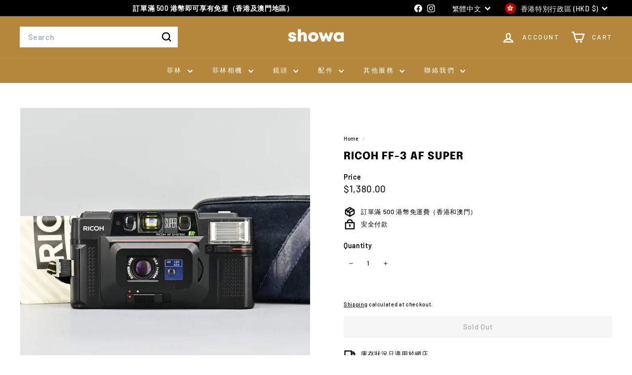

--- FILE ---
content_type: application/x-javascript; charset=utf-8
request_url: https://bundler.nice-team.net/app/shop/status/showastore.myshopify.com.js?1764446359
body_size: -180
content:
var bundler_settings_updated='1764417792c';

--- FILE ---
content_type: text/javascript; charset=utf-8
request_url: https://hk.showa-store.com/products/ricoh-ff-3-af-super.js
body_size: 2424
content:
{"id":6688013975621,"title":"Ricoh FF-3 AF Super","handle":"ricoh-ff-3-af-super","description":"\u003cmeta content=\"width=device-width, initial-scale=1\" name=\"viewport\"\u003e\n\u003cstyle\u003e\u003c!--\n#more {display: none;}\n--\u003e\u003c\/style\u003e\n\u003ch4\u003eFeatures(特色):\u003c\/h4\u003e\n\u003cdiv data-mce-style=\"padding-left: 30px;\"\u003eSuitable for Beginner (適合新手)\u003c\/div\u003e\n\u003cdiv data-mce-style=\"padding-left: 30px;\"\u003e\u003cem\u003e\u003c\/em\u003e\u003c\/div\u003e\n\u003cdiv data-mce-style=\"padding-left: 30px;\"\u003e\u003cem\u003e35mm F3.2 Lens\u003cbr\u003eFlash\u003c\/em\u003e\u003c\/div\u003e\n\u003cdiv data-mce-style=\"padding-left: 30px;\"\u003e\u003cem\u003eSelf-timer\u003c\/em\u003e\u003c\/div\u003e\n\u003cdiv data-mce-style=\"padding-left: 30px;\"\u003e\u003cem\u003eAuto Focus\u003c\/em\u003e\u003c\/div\u003e\n\u003cdiv data-mce-style=\"padding-left: 30px;\"\u003e\u003cem\u003eAuto Exposure\u003cbr\u003eWith Case and User Guide\u003c\/em\u003e\u003c\/div\u003e\n\u003ch4\u003eOperation Condition (操作狀態):\u003c\/h4\u003e\n\u003cp data-mce-style=\"padding-left: 30px;\"\u003e\u003cspan style=\"text-decoration: underline;\" data-mce-style=\"text-decoration: underline;\"\u003eFully Working\u003c\/span\u003e\u003c\/p\u003e\n\u003ch4\u003eLens Condition(鏡頭狀態):\u003c\/h4\u003e\n\u003cdiv data-mce-style=\"padding-left: 30px;\"\u003e\u003cspan style=\"text-decoration: underline;\" data-mce-style=\"text-decoration: underline;\"\u003eClear\u003c\/span\u003e\u003c\/div\u003e\n\u003cdiv data-mce-style=\"padding-left: 30px;\"\u003e\n\u003cem\u003eNo Scratch, \u003c\/em\u003e\u003cem\u003eNo Haze, \u003c\/em\u003e\u003cem\u003eNo Fungus\u003c\/em\u003e\n\u003c\/div\u003e\n\u003ch4\u003eAppearance Condition(外觀狀態):\u003c\/h4\u003e\n\u003cp data-mce-style=\"padding-left: 30px;\"\u003eAs Photo, 實物拍攝如圖\u003c\/p\u003e\n\u003ch4\u003eSample Photos (相片參考):\u003c\/h4\u003e\n\u003ca data-flickr-embed=\"true\" href=\"https:\/\/www.flickr.com\/photos\/lesdareka\/44163985604\/in\/[base64]\" title=\"ternopil kayak\"\u003e\u003cimg src=\"https:\/\/live.staticflickr.com\/1931\/44163985604_9958a876cb_w.jpg\" width=\"400\" height=\"267\" alt=\"ternopil kayak\"\u003e\u003c\/a\u003e\u003cscript async src=\"\/\/embedr.flickr.com\/assets\/client-code.js\" charset=\"utf-8\"\u003e\u003c\/script\u003e\u003ca data-flickr-embed=\"true\" href=\"https:\/\/www.flickr.com\/photos\/96541801@N04\/36229082891\/in\/[base64]\" title=\"Analog 35.\"\u003e\u003cimg src=\"https:\/\/live.staticflickr.com\/4331\/36229082891_9e99b30407_w.jpg\" width=\"400\" height=\"270\" alt=\"Analog 35.\"\u003e\u003c\/a\u003e\u003cscript async src=\"\/\/embedr.flickr.com\/assets\/client-code.js\" charset=\"utf-8\"\u003e\u003c\/script\u003e\u003ca data-flickr-embed=\"true\" href=\"https:\/\/www.flickr.com\/photos\/watsonthebeliever\/5143939846\/in\/[base64]\" title=\"Banana girl and gorilla girl\"\u003e\u003cimg src=\"https:\/\/live.staticflickr.com\/4061\/5143939846_4785da6aee_w.jpg\" width=\"400\" height=\"265\" alt=\"Banana girl and gorilla girl\"\u003e\u003c\/a\u003e\u003cscript async src=\"\/\/embedr.flickr.com\/assets\/client-code.js\" charset=\"utf-8\"\u003e\u003c\/script\u003e\n\u003cp\u003e\u003cspan class=\"text-red\" data-mce-fragment=\"1\"\u003e*Actual Result varies\u003c\/span\u003e\u003cspan data-mce-fragment=\"1\"\u003e based on lighting and film\u003c\/span\u003e\u003c\/p\u003e\n\u003ch4\u003eWhat's Included(售後附送):\u003c\/h4\u003e\n\u003cdiv data-mce-style=\"padding-left: 30px;\"\u003eOne Month Warranty (\u003cspan data-mce-fragment=\"1\"\u003e一個月保養)\u003c\/span\u003e\n\u003c\/div\u003e\n\u003cdiv data-mce-style=\"padding-left: 30px;\"\u003eOne Free Film Processing Service(\u003cspan data-mce-fragment=\"1\"\u003e一次免費沖掃)\u003c\/span\u003e\n\u003c\/div\u003e\n\u003cdiv data-mce-style=\"padding-left: 30px;\"\u003eThis product does NOT include batteries and film(此產品不包含電池及菲林)\u003c\/div\u003e\n\u003ch4\u003eDELIVERY \/ PICK UP(郵寄\/門市自取):\u003c\/h4\u003e\n\u003cp\u003e\u003cspan id=\"dots\"\u003e\u003c\/span\u003e\u003cspan id=\"more\"\u003ePick up at Mongkok store (please expect 1-2working days for processing)\u003cbr\u003e旺角門市自取(需預一至兩個工作天)\u003cbr\u003ePick up at Causeway Bay store (please expect 3-5working days for processing)\u003cbr\u003e銅鑼灣門市自取(需預三至五個工作天)\u003cbr\u003eShip via SF express (order will dispatch within 1-2working days\u003cbr\u003e順豐快遞(一至兩個工作天內寄出)\u003c\/span\u003e\u003c\/p\u003e\n\u003cdiv data-mce-style=\"padding-left: 30px;\"\u003e\u003cbutton id=\"myBtn\" onclick=\"myFunction()\"\u003eSHOW MORE\u003c\/button\u003e\u003c\/div\u003e\n\u003cscript\u003e\n\nfunction myFunction() {\n  var dots = document.getElementById(\"dots\");\n  var moreText = document.getElementById(\"more\");\n  var btnText = document.getElementById(\"myBtn\");\n\n  if (dots.style.display === \"none\") {\n    dots.style.display = \"inline\";\n    btnText.innerHTML = \"SHOW MORE\"; \n    moreText.style.display = \"none\";\n  } else {\n    dots.style.display = \"none\";\n    btnText.innerHTML = \"SHOW LESS\"; \n    moreText.style.display = \"inline\";\n  }\n}\n\u003c\/script\u003e","published_at":"2022-01-20T17:56:09+08:00","created_at":"2022-01-20T17:41:06+08:00","vendor":"Ricoh","type":"Used Film Camera","tags":["135","35mm","Autofocus","camera","p\u0026s","Point \u0026 Shoot","Ricoh","Used","Zoom","傻瓜機","底片相機","菲林","菲林相機"],"price":138000,"price_min":138000,"price_max":138000,"available":false,"price_varies":false,"compare_at_price":null,"compare_at_price_min":0,"compare_at_price_max":0,"compare_at_price_varies":false,"variants":[{"id":39743385468997,"title":"Default Title","option1":"Default Title","option2":null,"option3":null,"sku":"P014","requires_shipping":true,"taxable":false,"featured_image":null,"available":false,"name":"Ricoh FF-3 AF Super","public_title":null,"options":["Default Title"],"price":138000,"weight":1000,"compare_at_price":null,"inventory_management":"shopify","barcode":"","requires_selling_plan":false,"selling_plan_allocations":[]}],"images":["\/\/cdn.shopify.com\/s\/files\/1\/0273\/8067\/8725\/products\/NZ67812_fc1a4c15-9eaf-4859-9de8-2e3a68223ca5.jpg?v=1642672061","\/\/cdn.shopify.com\/s\/files\/1\/0273\/8067\/8725\/products\/NZ67795_8c249a1b-bd6f-419e-b1ab-ad4fb467d559.jpg?v=1642672061","\/\/cdn.shopify.com\/s\/files\/1\/0273\/8067\/8725\/products\/NZ67800.jpg?v=1642672061","\/\/cdn.shopify.com\/s\/files\/1\/0273\/8067\/8725\/products\/NZ67802.jpg?v=1642672061","\/\/cdn.shopify.com\/s\/files\/1\/0273\/8067\/8725\/products\/NZ67804.jpg?v=1642672061","\/\/cdn.shopify.com\/s\/files\/1\/0273\/8067\/8725\/products\/NZ67801.jpg?v=1642672061","\/\/cdn.shopify.com\/s\/files\/1\/0273\/8067\/8725\/products\/NZ67823.jpg?v=1642672061"],"featured_image":"\/\/cdn.shopify.com\/s\/files\/1\/0273\/8067\/8725\/products\/NZ67812_fc1a4c15-9eaf-4859-9de8-2e3a68223ca5.jpg?v=1642672061","options":[{"name":"Title","position":1,"values":["Default Title"]}],"url":"\/products\/ricoh-ff-3-af-super","media":[{"alt":null,"id":22461318365253,"position":1,"preview_image":{"aspect_ratio":1.0,"height":4016,"width":4016,"src":"https:\/\/cdn.shopify.com\/s\/files\/1\/0273\/8067\/8725\/products\/NZ67812_fc1a4c15-9eaf-4859-9de8-2e3a68223ca5.jpg?v=1642672061"},"aspect_ratio":1.0,"height":4016,"media_type":"image","src":"https:\/\/cdn.shopify.com\/s\/files\/1\/0273\/8067\/8725\/products\/NZ67812_fc1a4c15-9eaf-4859-9de8-2e3a68223ca5.jpg?v=1642672061","width":4016},{"alt":null,"id":22461318168645,"position":2,"preview_image":{"aspect_ratio":1.0,"height":4016,"width":4016,"src":"https:\/\/cdn.shopify.com\/s\/files\/1\/0273\/8067\/8725\/products\/NZ67795_8c249a1b-bd6f-419e-b1ab-ad4fb467d559.jpg?v=1642672061"},"aspect_ratio":1.0,"height":4016,"media_type":"image","src":"https:\/\/cdn.shopify.com\/s\/files\/1\/0273\/8067\/8725\/products\/NZ67795_8c249a1b-bd6f-419e-b1ab-ad4fb467d559.jpg?v=1642672061","width":4016},{"alt":null,"id":22461318201413,"position":3,"preview_image":{"aspect_ratio":1.0,"height":4016,"width":4016,"src":"https:\/\/cdn.shopify.com\/s\/files\/1\/0273\/8067\/8725\/products\/NZ67800.jpg?v=1642672061"},"aspect_ratio":1.0,"height":4016,"media_type":"image","src":"https:\/\/cdn.shopify.com\/s\/files\/1\/0273\/8067\/8725\/products\/NZ67800.jpg?v=1642672061","width":4016},{"alt":null,"id":22461318266949,"position":4,"preview_image":{"aspect_ratio":1.0,"height":4016,"width":4016,"src":"https:\/\/cdn.shopify.com\/s\/files\/1\/0273\/8067\/8725\/products\/NZ67802.jpg?v=1642672061"},"aspect_ratio":1.0,"height":4016,"media_type":"image","src":"https:\/\/cdn.shopify.com\/s\/files\/1\/0273\/8067\/8725\/products\/NZ67802.jpg?v=1642672061","width":4016},{"alt":null,"id":22461318299717,"position":5,"preview_image":{"aspect_ratio":1.0,"height":4016,"width":4016,"src":"https:\/\/cdn.shopify.com\/s\/files\/1\/0273\/8067\/8725\/products\/NZ67804.jpg?v=1642672061"},"aspect_ratio":1.0,"height":4016,"media_type":"image","src":"https:\/\/cdn.shopify.com\/s\/files\/1\/0273\/8067\/8725\/products\/NZ67804.jpg?v=1642672061","width":4016},{"alt":null,"id":22461318234181,"position":6,"preview_image":{"aspect_ratio":1.0,"height":4016,"width":4016,"src":"https:\/\/cdn.shopify.com\/s\/files\/1\/0273\/8067\/8725\/products\/NZ67801.jpg?v=1642672061"},"aspect_ratio":1.0,"height":4016,"media_type":"image","src":"https:\/\/cdn.shopify.com\/s\/files\/1\/0273\/8067\/8725\/products\/NZ67801.jpg?v=1642672061","width":4016},{"alt":null,"id":22461318135877,"position":7,"preview_image":{"aspect_ratio":1.0,"height":4016,"width":4016,"src":"https:\/\/cdn.shopify.com\/s\/files\/1\/0273\/8067\/8725\/products\/NZ67823.jpg?v=1642672061"},"aspect_ratio":1.0,"height":4016,"media_type":"image","src":"https:\/\/cdn.shopify.com\/s\/files\/1\/0273\/8067\/8725\/products\/NZ67823.jpg?v=1642672061","width":4016}],"requires_selling_plan":false,"selling_plan_groups":[]}

--- FILE ---
content_type: text/javascript; charset=utf-8
request_url: https://hk.showa-store.com/products/ricoh-ff-3-af-super.js?currency=HKD&country=HK
body_size: 2739
content:
{"id":6688013975621,"title":"Ricoh FF-3 AF Super","handle":"ricoh-ff-3-af-super","description":"\u003cmeta content=\"width=device-width, initial-scale=1\" name=\"viewport\"\u003e\n\u003cstyle\u003e\u003c!--\n#more {display: none;}\n--\u003e\u003c\/style\u003e\n\u003ch4\u003eFeatures(特色):\u003c\/h4\u003e\n\u003cdiv data-mce-style=\"padding-left: 30px;\"\u003eSuitable for Beginner (適合新手)\u003c\/div\u003e\n\u003cdiv data-mce-style=\"padding-left: 30px;\"\u003e\u003cem\u003e\u003c\/em\u003e\u003c\/div\u003e\n\u003cdiv data-mce-style=\"padding-left: 30px;\"\u003e\u003cem\u003e35mm F3.2 Lens\u003cbr\u003eFlash\u003c\/em\u003e\u003c\/div\u003e\n\u003cdiv data-mce-style=\"padding-left: 30px;\"\u003e\u003cem\u003eSelf-timer\u003c\/em\u003e\u003c\/div\u003e\n\u003cdiv data-mce-style=\"padding-left: 30px;\"\u003e\u003cem\u003eAuto Focus\u003c\/em\u003e\u003c\/div\u003e\n\u003cdiv data-mce-style=\"padding-left: 30px;\"\u003e\u003cem\u003eAuto Exposure\u003cbr\u003eWith Case and User Guide\u003c\/em\u003e\u003c\/div\u003e\n\u003ch4\u003eOperation Condition (操作狀態):\u003c\/h4\u003e\n\u003cp data-mce-style=\"padding-left: 30px;\"\u003e\u003cspan style=\"text-decoration: underline;\" data-mce-style=\"text-decoration: underline;\"\u003eFully Working\u003c\/span\u003e\u003c\/p\u003e\n\u003ch4\u003eLens Condition(鏡頭狀態):\u003c\/h4\u003e\n\u003cdiv data-mce-style=\"padding-left: 30px;\"\u003e\u003cspan style=\"text-decoration: underline;\" data-mce-style=\"text-decoration: underline;\"\u003eClear\u003c\/span\u003e\u003c\/div\u003e\n\u003cdiv data-mce-style=\"padding-left: 30px;\"\u003e\n\u003cem\u003eNo Scratch, \u003c\/em\u003e\u003cem\u003eNo Haze, \u003c\/em\u003e\u003cem\u003eNo Fungus\u003c\/em\u003e\n\u003c\/div\u003e\n\u003ch4\u003eAppearance Condition(外觀狀態):\u003c\/h4\u003e\n\u003cp data-mce-style=\"padding-left: 30px;\"\u003eAs Photo, 實物拍攝如圖\u003c\/p\u003e\n\u003ch4\u003eSample Photos (相片參考):\u003c\/h4\u003e\n\u003ca data-flickr-embed=\"true\" href=\"https:\/\/www.flickr.com\/photos\/lesdareka\/44163985604\/in\/[base64]\" title=\"ternopil kayak\"\u003e\u003cimg src=\"https:\/\/live.staticflickr.com\/1931\/44163985604_9958a876cb_w.jpg\" width=\"400\" height=\"267\" alt=\"ternopil kayak\"\u003e\u003c\/a\u003e\u003cscript async src=\"\/\/embedr.flickr.com\/assets\/client-code.js\" charset=\"utf-8\"\u003e\u003c\/script\u003e\u003ca data-flickr-embed=\"true\" href=\"https:\/\/www.flickr.com\/photos\/96541801@N04\/36229082891\/in\/[base64]\" title=\"Analog 35.\"\u003e\u003cimg src=\"https:\/\/live.staticflickr.com\/4331\/36229082891_9e99b30407_w.jpg\" width=\"400\" height=\"270\" alt=\"Analog 35.\"\u003e\u003c\/a\u003e\u003cscript async src=\"\/\/embedr.flickr.com\/assets\/client-code.js\" charset=\"utf-8\"\u003e\u003c\/script\u003e\u003ca data-flickr-embed=\"true\" href=\"https:\/\/www.flickr.com\/photos\/watsonthebeliever\/5143939846\/in\/[base64]\" title=\"Banana girl and gorilla girl\"\u003e\u003cimg src=\"https:\/\/live.staticflickr.com\/4061\/5143939846_4785da6aee_w.jpg\" width=\"400\" height=\"265\" alt=\"Banana girl and gorilla girl\"\u003e\u003c\/a\u003e\u003cscript async src=\"\/\/embedr.flickr.com\/assets\/client-code.js\" charset=\"utf-8\"\u003e\u003c\/script\u003e\n\u003cp\u003e\u003cspan class=\"text-red\" data-mce-fragment=\"1\"\u003e*Actual Result varies\u003c\/span\u003e\u003cspan data-mce-fragment=\"1\"\u003e based on lighting and film\u003c\/span\u003e\u003c\/p\u003e\n\u003ch4\u003eWhat's Included(售後附送):\u003c\/h4\u003e\n\u003cdiv data-mce-style=\"padding-left: 30px;\"\u003eOne Month Warranty (\u003cspan data-mce-fragment=\"1\"\u003e一個月保養)\u003c\/span\u003e\n\u003c\/div\u003e\n\u003cdiv data-mce-style=\"padding-left: 30px;\"\u003eOne Free Film Processing Service(\u003cspan data-mce-fragment=\"1\"\u003e一次免費沖掃)\u003c\/span\u003e\n\u003c\/div\u003e\n\u003cdiv data-mce-style=\"padding-left: 30px;\"\u003eThis product does NOT include batteries and film(此產品不包含電池及菲林)\u003c\/div\u003e\n\u003ch4\u003eDELIVERY \/ PICK UP(郵寄\/門市自取):\u003c\/h4\u003e\n\u003cp\u003e\u003cspan id=\"dots\"\u003e\u003c\/span\u003e\u003cspan id=\"more\"\u003ePick up at Mongkok store (please expect 1-2working days for processing)\u003cbr\u003e旺角門市自取(需預一至兩個工作天)\u003cbr\u003ePick up at Causeway Bay store (please expect 3-5working days for processing)\u003cbr\u003e銅鑼灣門市自取(需預三至五個工作天)\u003cbr\u003eShip via SF express (order will dispatch within 1-2working days\u003cbr\u003e順豐快遞(一至兩個工作天內寄出)\u003c\/span\u003e\u003c\/p\u003e\n\u003cdiv data-mce-style=\"padding-left: 30px;\"\u003e\u003cbutton id=\"myBtn\" onclick=\"myFunction()\"\u003eSHOW MORE\u003c\/button\u003e\u003c\/div\u003e\n\u003cscript\u003e\n\nfunction myFunction() {\n  var dots = document.getElementById(\"dots\");\n  var moreText = document.getElementById(\"more\");\n  var btnText = document.getElementById(\"myBtn\");\n\n  if (dots.style.display === \"none\") {\n    dots.style.display = \"inline\";\n    btnText.innerHTML = \"SHOW MORE\"; \n    moreText.style.display = \"none\";\n  } else {\n    dots.style.display = \"none\";\n    btnText.innerHTML = \"SHOW LESS\"; \n    moreText.style.display = \"inline\";\n  }\n}\n\u003c\/script\u003e","published_at":"2022-01-20T17:56:09+08:00","created_at":"2022-01-20T17:41:06+08:00","vendor":"Ricoh","type":"Used Film Camera","tags":["135","35mm","Autofocus","camera","p\u0026s","Point \u0026 Shoot","Ricoh","Used","Zoom","傻瓜機","底片相機","菲林","菲林相機"],"price":138000,"price_min":138000,"price_max":138000,"available":false,"price_varies":false,"compare_at_price":null,"compare_at_price_min":0,"compare_at_price_max":0,"compare_at_price_varies":false,"variants":[{"id":39743385468997,"title":"Default Title","option1":"Default Title","option2":null,"option3":null,"sku":"P014","requires_shipping":true,"taxable":false,"featured_image":null,"available":false,"name":"Ricoh FF-3 AF Super","public_title":null,"options":["Default Title"],"price":138000,"weight":1000,"compare_at_price":null,"inventory_management":"shopify","barcode":"","requires_selling_plan":false,"selling_plan_allocations":[]}],"images":["\/\/cdn.shopify.com\/s\/files\/1\/0273\/8067\/8725\/products\/NZ67812_fc1a4c15-9eaf-4859-9de8-2e3a68223ca5.jpg?v=1642672061","\/\/cdn.shopify.com\/s\/files\/1\/0273\/8067\/8725\/products\/NZ67795_8c249a1b-bd6f-419e-b1ab-ad4fb467d559.jpg?v=1642672061","\/\/cdn.shopify.com\/s\/files\/1\/0273\/8067\/8725\/products\/NZ67800.jpg?v=1642672061","\/\/cdn.shopify.com\/s\/files\/1\/0273\/8067\/8725\/products\/NZ67802.jpg?v=1642672061","\/\/cdn.shopify.com\/s\/files\/1\/0273\/8067\/8725\/products\/NZ67804.jpg?v=1642672061","\/\/cdn.shopify.com\/s\/files\/1\/0273\/8067\/8725\/products\/NZ67801.jpg?v=1642672061","\/\/cdn.shopify.com\/s\/files\/1\/0273\/8067\/8725\/products\/NZ67823.jpg?v=1642672061"],"featured_image":"\/\/cdn.shopify.com\/s\/files\/1\/0273\/8067\/8725\/products\/NZ67812_fc1a4c15-9eaf-4859-9de8-2e3a68223ca5.jpg?v=1642672061","options":[{"name":"Title","position":1,"values":["Default Title"]}],"url":"\/products\/ricoh-ff-3-af-super","media":[{"alt":null,"id":22461318365253,"position":1,"preview_image":{"aspect_ratio":1.0,"height":4016,"width":4016,"src":"https:\/\/cdn.shopify.com\/s\/files\/1\/0273\/8067\/8725\/products\/NZ67812_fc1a4c15-9eaf-4859-9de8-2e3a68223ca5.jpg?v=1642672061"},"aspect_ratio":1.0,"height":4016,"media_type":"image","src":"https:\/\/cdn.shopify.com\/s\/files\/1\/0273\/8067\/8725\/products\/NZ67812_fc1a4c15-9eaf-4859-9de8-2e3a68223ca5.jpg?v=1642672061","width":4016},{"alt":null,"id":22461318168645,"position":2,"preview_image":{"aspect_ratio":1.0,"height":4016,"width":4016,"src":"https:\/\/cdn.shopify.com\/s\/files\/1\/0273\/8067\/8725\/products\/NZ67795_8c249a1b-bd6f-419e-b1ab-ad4fb467d559.jpg?v=1642672061"},"aspect_ratio":1.0,"height":4016,"media_type":"image","src":"https:\/\/cdn.shopify.com\/s\/files\/1\/0273\/8067\/8725\/products\/NZ67795_8c249a1b-bd6f-419e-b1ab-ad4fb467d559.jpg?v=1642672061","width":4016},{"alt":null,"id":22461318201413,"position":3,"preview_image":{"aspect_ratio":1.0,"height":4016,"width":4016,"src":"https:\/\/cdn.shopify.com\/s\/files\/1\/0273\/8067\/8725\/products\/NZ67800.jpg?v=1642672061"},"aspect_ratio":1.0,"height":4016,"media_type":"image","src":"https:\/\/cdn.shopify.com\/s\/files\/1\/0273\/8067\/8725\/products\/NZ67800.jpg?v=1642672061","width":4016},{"alt":null,"id":22461318266949,"position":4,"preview_image":{"aspect_ratio":1.0,"height":4016,"width":4016,"src":"https:\/\/cdn.shopify.com\/s\/files\/1\/0273\/8067\/8725\/products\/NZ67802.jpg?v=1642672061"},"aspect_ratio":1.0,"height":4016,"media_type":"image","src":"https:\/\/cdn.shopify.com\/s\/files\/1\/0273\/8067\/8725\/products\/NZ67802.jpg?v=1642672061","width":4016},{"alt":null,"id":22461318299717,"position":5,"preview_image":{"aspect_ratio":1.0,"height":4016,"width":4016,"src":"https:\/\/cdn.shopify.com\/s\/files\/1\/0273\/8067\/8725\/products\/NZ67804.jpg?v=1642672061"},"aspect_ratio":1.0,"height":4016,"media_type":"image","src":"https:\/\/cdn.shopify.com\/s\/files\/1\/0273\/8067\/8725\/products\/NZ67804.jpg?v=1642672061","width":4016},{"alt":null,"id":22461318234181,"position":6,"preview_image":{"aspect_ratio":1.0,"height":4016,"width":4016,"src":"https:\/\/cdn.shopify.com\/s\/files\/1\/0273\/8067\/8725\/products\/NZ67801.jpg?v=1642672061"},"aspect_ratio":1.0,"height":4016,"media_type":"image","src":"https:\/\/cdn.shopify.com\/s\/files\/1\/0273\/8067\/8725\/products\/NZ67801.jpg?v=1642672061","width":4016},{"alt":null,"id":22461318135877,"position":7,"preview_image":{"aspect_ratio":1.0,"height":4016,"width":4016,"src":"https:\/\/cdn.shopify.com\/s\/files\/1\/0273\/8067\/8725\/products\/NZ67823.jpg?v=1642672061"},"aspect_ratio":1.0,"height":4016,"media_type":"image","src":"https:\/\/cdn.shopify.com\/s\/files\/1\/0273\/8067\/8725\/products\/NZ67823.jpg?v=1642672061","width":4016}],"requires_selling_plan":false,"selling_plan_groups":[]}